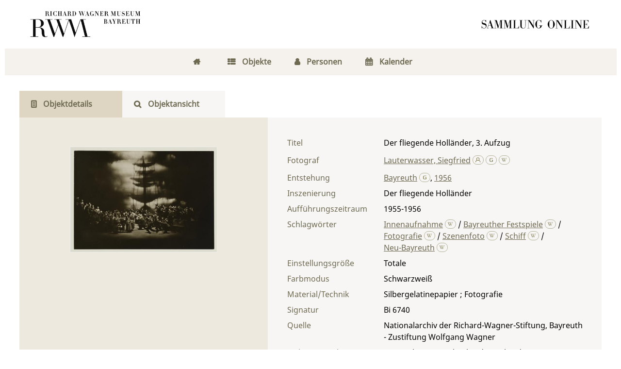

--- FILE ---
content_type: text/html;charset=utf-8
request_url: https://digital.wagnermuseum.de/zustiftung/content/titleinfo/186500
body_size: 6779
content:
<!DOCTYPE html>
<html lang="de"><head><title>Zustiftung Wolfgang Wagner / Der fliegende Holl&#228;nder, 3. Aufzug</title><meta name="twitter:image" content="http://digital.wagnermuseum.de/zustiftung/download/webcache/304/175092"/><meta name="twitter:title" content="Der fliegende Holl&#228;nder, 3. Aufzug. Bayreuth , 1956"/><meta property="og:site" content="Zustiftung Wolfgang Wagner"/><meta property="og:url" content="http://digital.wagnermuseum.de/zustiftung/186500"/><meta property="og:type" content="book"/><meta property="og:title" content="Der fliegende Holl&#228;nder, 3. Aufzug"/><meta property="book:release_date" content="1956"/><meta property="og:image" content="http://digital.wagnermuseum.de/zustiftung/download/webcache/304/175092"/><meta property="og:image:width" content="304"/><meta property="og:image:height" content="218"/><meta http-equiv="Content-Type" content="xml; charset=UTF-8"/><meta name="viewport" content="width = device-width, initial-scale = 1"/><meta name="description" content="Zustiftung Wolfgang Wagner. Der fliegende Holl&#228;nder, 3. Aufzug. Bayreuth , 1956"/><meta lang="de" content=""/><link rel="shortcut icon" href="/zustiftung/domainimage/favicon.png" type="image/x-icon"/><link rel="alternate" type="application/rss+xml" title="Zustiftung Wolfgang Wagner" href="/zustiftung/rss"/><link type="text/css" href="/css/rwm-balancer_front2.zustiftung_content.css?-1326483493684957198" rel="stylesheet"/><link type="text/css" href="/thirdparty/shariff/shariff.complete.css" rel="stylesheet"/><script src="/thirdparty/jquery-3.6.0.min.js">&#160;</script><script defer="" src="/static/scripts/main.js">&#160;</script><script defer="" src="/static/scripts/common.js">&#160;</script><script defer="" src="/thirdparty/shariff/shariff.complete.js">&#160;</script><script type="text/javascript" src="/domainresource/static/scripts/custom.js">&#160;</script> 

<script> 
$(document).ready(function() {
 $( "body.bd-guest" ).contextmenu(function(e) {
  e.preventDefault()
 })
});
</script> </head><body style="" class="bd-guest   bd-flexLayout bd-r-rwm bd-m- bd-zustiftung  bd-retro bd-content bd-portal bd-metadata bd-portal-titleinfo bd-metadata-titleinfo bd-content-titleinfo bd-content-titleinfo-186500 bd-document"><span style="display:none" id="meta"><var id="tree">&#160;<var id="timeout" value="3600" class=" sessionsys"> </var><var id="name" value="zustiftung" class=" domain"> </var><var id="relativeRootDomain" value="rwm" class=" domain"> </var><var id="pathinfo" value="/zustiftung/content/titleinfo/186500" class=" request"> </var><var id="fulldata" value="false" class=" domain"> </var><var id="search-linkDetailedsearchScope" value="domain" class=" templating"> </var><var id="class" value="content" class=" request"> </var><var id="classtype" value="portal" class=" request"> </var><var id="tab" value="titleinfo" class=" request"> </var><var id="id" value="186500" class=" request"> </var><var id="leftColToggled" value="false" class=" session"> </var><var id="facetFilterToggled" value="false" class=" session"> </var><var id="topheight" value="80" class=" session"> </var><var id="bottomheight" value="20" class=" session"> </var><var id="bodywidth" value="1000" class=" session"> </var><var id="centercolwidth" value="0" class=" session"> </var><var id="middlerowheight" value="476" class=" session"> </var><var id="numberOfThumbs" value="20" class=" session"> </var><var id="clientwidth" value="1000" class=" session"> </var><var id="fullScreen" value="false" class=" session"> </var><var id="staticWidth" value="false" class=" session"> </var><var id="rightcolwidth" value="220" class=" session"> </var><var id="leftcolwidth" value="200" class=" session"> </var><var id="zoomwidth" value="600" class=" session"> </var><var id="mode" value="w" class=" session"> </var><var id="initialized" value="true" class=" session"> </var><var id="sizes" value="128,1200,2000,0,1000,304,1504,504,800" class=" webcache"> </var><var id="availableZoomLevels" value="304,504,800,1000,1504,2000" class=" webcache"> </var><var id="availableZoomLevels" value="304,504,800,1000,1504,2000" class=" webcache"> </var><var id="js-toggleMobileNavi" value="false" class=" templating"> </var><var id="css-mobileMin" value="768px" class=" templating"> </var><var id="tei-on" value="false" class=" templating"> </var><var id="search-alertIfEmpty" value="true" class=" templating"> </var><var id="search-quicksearchScope" value="domain" class=" templating"> </var><var id="search-toggleListMinStructs" value="3" class=" templating"> </var><var id="search-highlightingColor" value="00808066" class=" templating"> </var><var id="layout-wrapperMargins" value="body" class=" templating"> </var><var id="layout-useMiddleContentDIV" value="false" class=" templating"> </var><var id="layout-navPortAboveMiddleContentDIV" value="false" class=" templating"> </var><var id="navPort-align" value="center" class=" templating"> </var><var id="navPath-pageviewStructureResize" value="js" class=" templating"> </var><var id="layout-useLayout" value="flexLayout" class=" templating"> </var><var id="listNavigation-keepToggleState" value="false" class=" templating"> </var><var id="fullscreen-mode" value="None" class=" templating"> </var></var><var id="client" value="browser">&#160;</var><var id="guest" value="true">&#160;</var><var class="layout" id="colleft" value="titleinfo,">&#160;</var><var class="layout" id="colright" value="">&#160;</var></span><div id="main" class="divmain "><div id="topParts" class="flex-s-col "><a class="screenreaders" href="#centerParts">zum Inhalt</a><header role="banner" class=""><div id="defaultTop" class="wiki  wiki-top defaultTop wiki-defaultTop defaultTop "><div id="topLogo"><a href="https://www.wagnermuseum.de/" title="Zur Startseite des Richard Wagner Museum"/></div>

<div id="topProject"> <a title="Zur Startseite" href="/"> </a> </div></div><div id="mobileTop" class="defaultTop"><div class="main"><div id="topLogo"><a href="/" title="Zur Startseite des Richard Wagner Museum">&#160;</a></div><div id="topProject"> <a title="Zur Startseite" href="/"> </a> </div><div class="topLiner"><div class="vlsControl vl-mobile-top"><div class="button top-toggler large flat noborder searchglass searchbox toggle"><span style="font-size:0">&#160;</span></div></div></div></div><div class="addbox"><div class="searchbox totoggle"><form method="get" onsubmit="return alertIfEmpty(&quot;mobileQuicksearch&quot;)" name="searchBox" class="searchform" id="mobilequickSearchform" action="/zustiftung/search/quick"><a class="textlink   " id="searchexpert" href="/zustiftung/search" title="Detailsuche"><span>Detailsuche</span></a><div id="mqs-wrap"><label class="screenreaders" for="mobileQuicksearch">Schnellsuche: </label><span class="button large edge slim flat noborder searchglass glassindic"><span style="display:none">&#160;</span></span><input type="text" id="mobileQuicksearch" name="query" class="quicksearch" onfocus="this.value=''" style="" placeholder="Suche " value="" preset="" msg="Bitte mindestens einen Suchbegriff eingeben."/></div><button type="submit" id="quicksearchSubmit" class="button large edge slim flat noborder searchglass"><span class="hidden">OK</span></button></form></div></div></div></header></div><div id="middleParts" class="flex-s-col "><div id="centerParts" class="maincol "><main role="main" class=""><img alt="" style="position:absolute;left:-9999px" id="cInfo" width="0" height="0"/><var id="isFullzoom" value="false" class="zoomfullScreen"> </var><var id="employsPageview" value="false" class="pagetabs"> </var><var id="webcacheSizes" value="128,304,504,800,1000,1200,1504,2000"> </var><var id="navLastSearchUrl" value=""> </var><nav class="navPort  primary "><ul id="navPort" class="nav-inline navPort-metadata navPort-content-titleinfo"><li class="viewCtrl  tab-home firstCtrl tab-doc tab-metadata-home" id="tab-doc-home"><a href="/"><i class="fa">&#160;</i><i class="cap tab">Home</i><i class="cap abbrTab __tabHomeAbbr">Home</i></a></li><li class="viewCtrl  tab-index evenCtrl tab-nav tab-metadata-index" id="tab-nav-index"><a href="/zustiftung/nav/index/title"><i class="fa">&#160;</i><i class="cap tab">Objekte</i><i class="cap abbrTab __tabIndexAbbr">Index</i></a></li><li class="viewCtrl  tab-list tab-name tab-metadata-list" id="tab-name-list"><a href="/zustiftung/name/list"><i class="fa">&#160;</i><i class="cap tab">Personen</i></a></li><li class="viewCtrl  tab-list lastCtrl evenCtrl tab-date tab-metadata-list" id="tab-date-list"><a href="/zustiftung/date/list"><i class="fa">&#160;</i><i class="cap tab">Kalender</i><i class="cap abbrTab __tabDateListAbbr">Kalender</i></a></li><span style="font-size:0px">&#160;</span></ul></nav><nav class="navPort  secondary "><ul id="navPort" class="nav-inline navPort-metadata navPort-content-titleinfo"><li class="viewCtrl_sel  tab-titleinfo firstCtrl tab-metadata-titleinfo" id="tab-content-titleinfo"><span><i class="fa">&#160;</i><i class="cap tab">Objektdetails</i><i class="cap abbrTab __tabTitleinfoAbbr">Titel</i></span></li><li class="viewCtrl  tab-zoom evenCtrl tab-content tab-metadata-zoom" id="tab-content-zoom"><a href="/zustiftung/content/zoom/175092"><i class="fa">&#160;</i><i class="cap tab">Objektansicht</i><i class="cap abbrTab __tabPageviewAbbr">Seite</i></a></li><span style="font-size:0px">&#160;</span></ul></nav><div id="div-titleinfo" class="datacol csslayout type_document"><div id="titleinfo" class="csslayout partLayout-float "><div id="titleInfoImage" class=""><a class="imgLink" href="/zustiftung/content/zoom/175092"><img alt="Zur Seitenansicht" border="0" src="/zustiftung/image/largethumb/175092" width="304" height="218"/></a></div><div class="titleinfoPart-right titleinfoPartLayout-float"><div id="titleInfoMetadata" class="titleInfo columns"><h1 class="mainheader " id=""><div class="headertext">Titelaufnahme</div></h1><ul class="nav"><li class="cols" id="mods_titleInfoTitleNotType"><div class="name title ">Titel</div><div class="value title "><div class="valueDiv">Der fliegende Holl&#228;nder, 3. Aufzug</div></div></li><li class="cols" id="mods_name-roleTerm_Photographer"><div class="name mods_name">Fotograf</div><div class="value mods_name"><div class="valueDiv-3  mods-name"><a id="bib.personalName" class="personalName" href="/zustiftung/search?operation=searchRetrieve&amp;query=bib.personalName%3D%22Lauterwasser%2C%20Siegfried%22%20and%20vl.domain%3Dzustiftung sortBy dc.title%2Fasc" title="Suche nach: Autor / Beteiligte = Lauterwasser, Siegfried">Lauterwasser, Siegfried</a> <a href="/name/view/193779" class="nidnLink viewId vlIcon gbv-pe" title="zur Person"><svg xmlns="http://www.w3.org/2000/svg" fill="none" viewBox="0 0 17 17" class="svgInline autor connectors " style=""><path d="M8 10.2a4.1 4.1 0 1 1 0-8.3 4.1 4.1 0 0 1 0 8.3zm0-7A2.8 2.8 0 1 0 8 9a2.8 2.8 0 0 0 0-5.7z" fill="#4E5F86"/><path fill-rule="evenodd" clip-rule="evenodd" d="M10.3 8.7a3.4 3.4 0 0 1-4.6 0A6.8 6.8 0 0 0 1.2 15h1.3a5.5 5.5 0 0 1 11 0h1.3c0-3-1.9-5.5-4.5-6.4z" fill="#4E5F86"/></svg></a> <a href="http://d-nb.info/gnd/116770988" target="_blank" class="dnbLink vlIcon" title="In der Gemeinsamen Normdatei der DNB nachschlagen"><svg xmlns="http://www.w3.org/2000/svg" viewBox="0 0 17 17" class="svgInline dnb connectors " style=""><path d="M7.4 13.3c-.4-.1-.9-.1-1.3-.3L5 12.5c-.3-.2-.5-.4-.6-.7-.2-.3-.2-.7-.2-1.1V6.6c0-.5.1-.9.3-1.2.1-.4.4-.7.7-.9L6.3 4l1.3-.3 1.3-.1c1.3 0 2.6.1 3.8.3v1.2c-1.1-.2-2.4-.4-3.8-.4-.9 0-1.6.1-2.1.4-.5.3-.8.8-.8 1.4v4.1l.2.8.7.5c.5.2 1.3.3 2.3.3l1.7-.2.2-.1V9.1H9.4v-1h3.4v4.7l-1.7.4-2.2.2-1.5-.1z" fill="none"/></svg></a> <a id="wikipediaLink" class="vlIcon" target="_blank" title="In Wikipedia suchen nach Siegfried Lauterwasser" href="https://de.wikipedia.org/wiki/Siegfried_Lauterwasser"><svg xmlns="http://www.w3.org/2000/svg" fill="none" viewBox="0 0 17 17" class="svgInline wiki connectors " style=""><path d="M15 3.4h-3v.2h.4c.3 0 .4.2.5.3.1 0 .2.3 0 .6l-2.5 6.7h-.1L8.7 7.4v-.1L10 4.6l.4-.6c.1-.3.3-.3.7-.3l.2-.1v-.3H8.6v.3H9c.3 0 .4.2.5.3l-.1.6-1 2.2-1-2c-.3-.7-.3-1 .1-1h.1c.1 0 0 0 0-.1v-.3H5.2v.3h.2c.4.2.4.2.8 1.1l.3.6 1 2 .2.8-1.4 3S4 6.1 3.4 4.4V4c0-.2 0-.3.3-.3h.5v-.3H.8v.3H1l.6.2.4.8 3.3 8c.2.5.5.6.9-.1l1.6-3.7 1.6 3.7c.2.6.5.6.9 0A1681.6 1681.6 0 0 0 13.9 4l1-.2.2-.1v-.3z" fill="#4E5F86"/></svg></a></div></div></li><li class="cols" id="mods_originInfoNotEditionElectronicEdition"><div class="name ">Entstehung</div><div class="value "><a id="bib.originPlace" class="" href="/zustiftung/search?operation=searchRetrieve&amp;query=(bib.originPlace%3D%22Bayreuth%22)%20and%20vl.domain%3Dzustiftung sortBy dc.title%2Fasc" title="Suche nach: Ort = Bayreuth">Bayreuth</a> <a href="" target="_blank" class="dnbLink vlIcon" title="In der Gemeinsamen Normdatei der DNB nachschlagen"><svg xmlns="http://www.w3.org/2000/svg" viewBox="0 0 17 17" class="svgInline dnb connectors " style=""><path d="M7.4 13.3c-.4-.1-.9-.1-1.3-.3L5 12.5c-.3-.2-.5-.4-.6-.7-.2-.3-.2-.7-.2-1.1V6.6c0-.5.1-.9.3-1.2.1-.4.4-.7.7-.9L6.3 4l1.3-.3 1.3-.1c1.3 0 2.6.1 3.8.3v1.2c-1.1-.2-2.4-.4-3.8-.4-.9 0-1.6.1-2.1.4-.5.3-.8.8-.8 1.4v4.1l.2.8.7.5c.5.2 1.3.3 2.3.3l1.7-.2.2-.1V9.1H9.4v-1h3.4v4.7l-1.7.4-2.2.2-1.5-.1z" fill="none"/></svg></a>, <a id="dc.date" class="" href="/zustiftung/search?operation=searchRetrieve&amp;query=dc.date%3D%221956%22%20and%20vl.domain%3Dzustiftung sortBy dc.title%2Fasc" title="Suche nach: Jahr = 1956">1956</a></div></li><li class="cols" id="mods_physicalDescriptionForm"><div class="name ">Material/Technik</div><div class="value ">Silbergelatinepapier ; Fotografie</div></li><li class="cols" id="mods_noteNotType_displayLabel-1"><div class="name modsNote displayLabel">Einstellungsgr&#246;&#223;e</div><div class="value modsNote displayLabel">Totale</div></li><li class="cols" id="mods_noteNotType_displayLabel-2"><div class="name modsNote displayLabel">Farbmodus</div><div class="value modsNote displayLabel">Schwarzwei&#223;</div></li><li class="cols" id="mods_noteNotType_displayLabel-3"><div class="name modsNote displayLabel">Inszenierung</div><div class="value modsNote displayLabel">Der fliegende Holl&#228;nder</div></li><li class="cols" id="mods_noteNotType_displayLabel-4"><div class="name modsNote displayLabel">Auff&#252;hrungszeitraum</div><div class="value modsNote displayLabel">1955-1956</div></li><li class="cols" id="mods_locationShelfLocator"><div class="name ">Signatur </div><div class="value ">Bi 6740</div></li><li class="cols" id="mods_locationPhysicalLocation"><div class="name ">Quelle</div><div class="value ">Nationalarchiv der Richard-Wagner-Stiftung, Bayreuth - Zustiftung Wolfgang Wagner</div></li><li class="cols" id="mods_subject"><div class="name ">Schlagw&#246;rter</div><div class="value "><span class="mods-topic"><a id="dc.subject" class="" href="/zustiftung/search?operation=searchRetrieve&amp;query=dc.subject%3D%22Innenaufnahme%22%20and%20vl.domain%3Dzustiftung sortBy dc.title%2Fasc" title="Suche nach: Schlagwort = Innenaufnahme">Innenaufnahme</a>  <a id="wikipediaLink" class="vlIcon" target="_blank" title="In Wikipedia suchen nach Innenaufnahme" href="http://de.wikipedia.org/wiki/Innenaufnahme"><svg xmlns="http://www.w3.org/2000/svg" fill="none" viewBox="0 0 17 17" class="svgInline wiki connectors " style=""><path d="M15 3.4h-3v.2h.4c.3 0 .4.2.5.3.1 0 .2.3 0 .6l-2.5 6.7h-.1L8.7 7.4v-.1L10 4.6l.4-.6c.1-.3.3-.3.7-.3l.2-.1v-.3H8.6v.3H9c.3 0 .4.2.5.3l-.1.6-1 2.2-1-2c-.3-.7-.3-1 .1-1h.1c.1 0 0 0 0-.1v-.3H5.2v.3h.2c.4.2.4.2.8 1.1l.3.6 1 2 .2.8-1.4 3S4 6.1 3.4 4.4V4c0-.2 0-.3.3-.3h.5v-.3H.8v.3H1l.6.2.4.8 3.3 8c.2.5.5.6.9-.1l1.6-3.7 1.6 3.7c.2.6.5.6.9 0A1681.6 1681.6 0 0 0 13.9 4l1-.2.2-.1v-.3z" fill="#4E5F86"/></svg></a><span class="subj-sep"> /</span></span> <span class="mods-topic"><a id="dc.subject" class="" href="/zustiftung/search?operation=searchRetrieve&amp;query=dc.subject%3D%22Bayreuther%20Festspiele%22%20and%20vl.domain%3Dzustiftung sortBy dc.title%2Fasc" title="Suche nach: Schlagwort = Bayreuther Festspiele">Bayreuther Festspiele</a>  <a id="wikipediaLink" class="vlIcon" target="_blank" title="In Wikipedia suchen nach Bayreuther Festspiele" href="http://de.wikipedia.org/wiki/Bayreuther_Festspiele"><svg xmlns="http://www.w3.org/2000/svg" fill="none" viewBox="0 0 17 17" class="svgInline wiki connectors " style=""><path d="M15 3.4h-3v.2h.4c.3 0 .4.2.5.3.1 0 .2.3 0 .6l-2.5 6.7h-.1L8.7 7.4v-.1L10 4.6l.4-.6c.1-.3.3-.3.7-.3l.2-.1v-.3H8.6v.3H9c.3 0 .4.2.5.3l-.1.6-1 2.2-1-2c-.3-.7-.3-1 .1-1h.1c.1 0 0 0 0-.1v-.3H5.2v.3h.2c.4.2.4.2.8 1.1l.3.6 1 2 .2.8-1.4 3S4 6.1 3.4 4.4V4c0-.2 0-.3.3-.3h.5v-.3H.8v.3H1l.6.2.4.8 3.3 8c.2.5.5.6.9-.1l1.6-3.7 1.6 3.7c.2.6.5.6.9 0A1681.6 1681.6 0 0 0 13.9 4l1-.2.2-.1v-.3z" fill="#4E5F86"/></svg></a><span class="subj-sep"> /</span></span> <span class="mods-topic"><a id="dc.subject" class="" href="/zustiftung/search?operation=searchRetrieve&amp;query=dc.subject%3D%22Fotografie%22%20and%20vl.domain%3Dzustiftung sortBy dc.title%2Fasc" title="Suche nach: Schlagwort = Fotografie">Fotografie</a>  <a id="wikipediaLink" class="vlIcon" target="_blank" title="In Wikipedia suchen nach Fotografie" href="http://de.wikipedia.org/wiki/Fotografie"><svg xmlns="http://www.w3.org/2000/svg" fill="none" viewBox="0 0 17 17" class="svgInline wiki connectors " style=""><path d="M15 3.4h-3v.2h.4c.3 0 .4.2.5.3.1 0 .2.3 0 .6l-2.5 6.7h-.1L8.7 7.4v-.1L10 4.6l.4-.6c.1-.3.3-.3.7-.3l.2-.1v-.3H8.6v.3H9c.3 0 .4.2.5.3l-.1.6-1 2.2-1-2c-.3-.7-.3-1 .1-1h.1c.1 0 0 0 0-.1v-.3H5.2v.3h.2c.4.2.4.2.8 1.1l.3.6 1 2 .2.8-1.4 3S4 6.1 3.4 4.4V4c0-.2 0-.3.3-.3h.5v-.3H.8v.3H1l.6.2.4.8 3.3 8c.2.5.5.6.9-.1l1.6-3.7 1.6 3.7c.2.6.5.6.9 0A1681.6 1681.6 0 0 0 13.9 4l1-.2.2-.1v-.3z" fill="#4E5F86"/></svg></a><span class="subj-sep"> /</span></span> <span class="mods-topic"><a id="dc.subject" class="" href="/zustiftung/search?operation=searchRetrieve&amp;query=dc.subject%3D%22Szenenfoto%22%20and%20vl.domain%3Dzustiftung sortBy dc.title%2Fasc" title="Suche nach: Schlagwort = Szenenfoto">Szenenfoto</a>  <a id="wikipediaLink" class="vlIcon" target="_blank" title="In Wikipedia suchen nach Szenenfoto" href="http://de.wikipedia.org/wiki/Szenenfoto"><svg xmlns="http://www.w3.org/2000/svg" fill="none" viewBox="0 0 17 17" class="svgInline wiki connectors " style=""><path d="M15 3.4h-3v.2h.4c.3 0 .4.2.5.3.1 0 .2.3 0 .6l-2.5 6.7h-.1L8.7 7.4v-.1L10 4.6l.4-.6c.1-.3.3-.3.7-.3l.2-.1v-.3H8.6v.3H9c.3 0 .4.2.5.3l-.1.6-1 2.2-1-2c-.3-.7-.3-1 .1-1h.1c.1 0 0 0 0-.1v-.3H5.2v.3h.2c.4.2.4.2.8 1.1l.3.6 1 2 .2.8-1.4 3S4 6.1 3.4 4.4V4c0-.2 0-.3.3-.3h.5v-.3H.8v.3H1l.6.2.4.8 3.3 8c.2.5.5.6.9-.1l1.6-3.7 1.6 3.7c.2.6.5.6.9 0A1681.6 1681.6 0 0 0 13.9 4l1-.2.2-.1v-.3z" fill="#4E5F86"/></svg></a><span class="subj-sep"> /</span></span> <span class="mods-topic"><a id="dc.subject" class="" href="/zustiftung/search?operation=searchRetrieve&amp;query=dc.subject%3D%22Schiff%22%20and%20vl.domain%3Dzustiftung sortBy dc.title%2Fasc" title="Suche nach: Schlagwort = Schiff">Schiff</a>  <a id="wikipediaLink" class="vlIcon" target="_blank" title="In Wikipedia suchen nach Schiff" href="http://de.wikipedia.org/wiki/Schiff"><svg xmlns="http://www.w3.org/2000/svg" fill="none" viewBox="0 0 17 17" class="svgInline wiki connectors " style=""><path d="M15 3.4h-3v.2h.4c.3 0 .4.2.5.3.1 0 .2.3 0 .6l-2.5 6.7h-.1L8.7 7.4v-.1L10 4.6l.4-.6c.1-.3.3-.3.7-.3l.2-.1v-.3H8.6v.3H9c.3 0 .4.2.5.3l-.1.6-1 2.2-1-2c-.3-.7-.3-1 .1-1h.1c.1 0 0 0 0-.1v-.3H5.2v.3h.2c.4.2.4.2.8 1.1l.3.6 1 2 .2.8-1.4 3S4 6.1 3.4 4.4V4c0-.2 0-.3.3-.3h.5v-.3H.8v.3H1l.6.2.4.8 3.3 8c.2.5.5.6.9-.1l1.6-3.7 1.6 3.7c.2.6.5.6.9 0A1681.6 1681.6 0 0 0 13.9 4l1-.2.2-.1v-.3z" fill="#4E5F86"/></svg></a><span class="subj-sep"> /</span></span> <span class="mods-topic"><a id="dc.subject" class="" href="/zustiftung/search?operation=searchRetrieve&amp;query=dc.subject%3D%22Neu-Bayreuth%22%20and%20vl.domain%3Dzustiftung sortBy dc.title%2Fasc" title="Suche nach: Schlagwort = Neu-Bayreuth">Neu-Bayreuth</a>  <a id="wikipediaLink" class="vlIcon" target="_blank" title="In Wikipedia suchen nach Neu-Bayreuth" href="http://de.wikipedia.org/wiki/Neu-Bayreuth"><svg xmlns="http://www.w3.org/2000/svg" fill="none" viewBox="0 0 17 17" class="svgInline wiki connectors " style=""><path d="M15 3.4h-3v.2h.4c.3 0 .4.2.5.3.1 0 .2.3 0 .6l-2.5 6.7h-.1L8.7 7.4v-.1L10 4.6l.4-.6c.1-.3.3-.3.7-.3l.2-.1v-.3H8.6v.3H9c.3 0 .4.2.5.3l-.1.6-1 2.2-1-2c-.3-.7-.3-1 .1-1h.1c.1 0 0 0 0-.1v-.3H5.2v.3h.2c.4.2.4.2.8 1.1l.3.6 1 2 .2.8-1.4 3S4 6.1 3.4 4.4V4c0-.2 0-.3.3-.3h.5v-.3H.8v.3H1l.6.2.4.8 3.3 8c.2.5.5.6.9-.1l1.6-3.7 1.6 3.7c.2.6.5.6.9 0A1681.6 1681.6 0 0 0 13.9 4l1-.2.2-.1v-.3z" fill="#4E5F86"/></svg></a></span> </div></li><li class="cols" id="mods_originInfoEditionElectronicEdition"><div class="name ">Online-Ausgabe</div><div class="value "><div class="valueDiv-3  mods-originInfo">Bayreuth : Nationalarchiv der Richard-Wagner-Stiftung, 2023</div></div></li><li class="cols" id="mods_IdentifierUrn"><div class="name ">URN</div><div class="value "><span>urn:nbn:de:0305-123214&#160;</span><a class="vlIcon" href="/zustiftung/wiki/identifier/urnresolving?urn=urn:nbn:de:0305-123214"><svg xmlns="http://www.w3.org/2000/svg" fill="none" viewBox="0 0 17 17" class="svgInline info connectors " style=""><path d="M9.2 13.1l.8.2v.5H6v-.5l.8-.2V6.9L6 6.7V6h3.2v7zM6.7 3.4c0-.3.2-.6.4-.9.2-.2.5-.3.9-.3.3 0 .6 0 .9.3.2.3.4.6.4 1A1.3 1.3 0 0 1 8 4.6c-.4 0-.7-.1-.9-.4-.2-.2-.4-.5-.4-.9z" fill="#4E5F86"/></svg></a></div></li></ul></div></div></div><div class="titleinfoPart-right titleinfoPartLayout-float"><div class="titleInfo titleAdd columns " id="titleInfoClassification"><div class="subheader" role="heading">Klassifikation</div><ul class="nav"><li><div class="titleInfoClassification"><div class="classificationLinks ancestorStructureAxis zustiftung"><nav role="navigation"><a class="item pos1 firstItem zustiftung" href="/zustiftung/topic/view/193493">Bildmaterial und Pl&#228;ne</a> <span class="breadcrumbNext pos1"> &#8594; </span><a class="item pos2 zustiftung" href="/zustiftung/topic/view/193494">Der fliegende Holl&#228;nder</a> <span class="breadcrumbNext pos2"> &#8594; </span><a class="item pos3 zustiftung" href="/zustiftung/topic/view/193495">Der fliegende Holl&#228;nder 1955-1956</a> </nav></div></div></li></ul></div><div class="titleInfo titleAdd columns " id="displayLicenseInfo"><div class="subheader" role="heading">Nutzungsbedingungen</div><ul class="nav"><li class="cols"><div class="name ">Lizenz</div><div id="" class="value "><a href="https://creativecommons.org/licenses/by-nc-nd/4.0/deed.de" target="_blank" rel="license" class="external">CC-BY-NC-ND-Lizenz (4.0)</a></div></li><li class="cols"><div class="name sourceDescription">Quellenangabe</div><div id="" class="value sourceDescription">Der fliegende Holl&#228;nder, 3. Aufzug. Bayreuth , 1956. <span class="signature">Bi 6740</span> <a href="https://nbn-resolving.org/urn:nbn:de:0305-123214">https://nbn-resolving.org/urn:nbn:de:0305-123214</a> / CC-BY-NC-ND-Lizenz (4.0)</div></li></ul></div><div class="titleInfo titleAdd columns " id="titleinfo-wikipart"><div class="subheader" role="heading">Weiteres</div><ul class="nav"><li><h3>Bildanfragen</h3>
<p>Sie m&#246;chten Bilder in hoher Aufl&#246;sung bestellen? Dann gehen Sie bitte auf die Seite 
<a href="https://www.wagnermuseum.de/nationalarchiv/archivbenutzung/">Archivbenutzung</a> auf unserer Website. Dort finden Sie die Ansprechpersonen, das Bestellformular und weitere Informationen. F&#252;r die Bereitstellung von Digitalisaten k&#246;nnen Kosten entstehen, &#252;ber die wir Sie gerne vorab informieren.</p>
<h3>Kommentar</h3>
<p>Ist Ihnen etwas zum Objekt aufgefallen? Haben Sie Nachfragen, weiterf&#252;hrende Informationen, die Sie mit uns und anderen teilen m&#246;chten, oder haben Sie eine Ungenauigkeit entdeckt? Dann schicken Sie uns gerne eine <a href="mailto:tanja.dobrick@stadt.bayreuth.de"> Mail</a>. Wir freuen uns &#252;ber Ihre Nachricht.</p></li></ul></div><div class="titleInfo titleAdd columns " id="titleInfoLinkActions"><div class="subheader" role="heading">Links</div><ul class="nav"><li class="cols"><div class="name titleinfoLinkAction">Social Media</div><div id="socialnetworking" class="value titleinfoLinkAction"><script>
$('#socialnetworking')
.hover(
function() {
$('#socialnetworks').show()
},
function() {
$('#socialnetworks').hide()
}
)
.click(function() {
$('#socialnetworks').toggle()
})			
</script><div id="socialnetworks" class=""><div class="shariff" data-orientation="vertical" data-url="https://digital.wagnermuseum.de/zustiftung/content/titleinfo/186500" data-media-url="" data-services="[&quot;twitter,&quot;pinterest,&quot;facebook,&quot;mail]" data-mail-url="mailto:" data-mail-body="Ich empfehle dir diesen Link: {url}">&#160;</div></div><a style="text-decoration:none" class="vl-btn icon-share"><span>Share</span></a></div></li></ul></div></div></div></main></div></div><div id="bottomParts" class="flex-s-col "><footer role="contentinfo" class=""><div id="custom-footer" class="wiki wiki-bottom custom-footer wiki-custom-footer customFooter "><div class="darkpane">
<div>    
    <div>
        <h4>Museum (Besuchsanschrift)</h4>
        <div>Richard Wagner Museum</div>
        <div>
            
          <span>Richard-Wagner-Str. 48</span>
        </div>
        <div> 95444 Bayreuth</div>
        <div>
            <i class="fa icon-phone"> </i>
            <span>+ 49 921- 75728-16 </span>
        </div>
        <i class="fa icon-mail-alt"> </i>
      <a href="mailto:kasse@wagnermuseum.de">kasse@wagnermuseum.de</a>
        <h4>&#214;ffnungszeiten Museum</h4>
        <strong>September bis Juni</strong>
        <br/>
        <strong>Dienstag bis Sonntag</strong>
        <div> 10.00 bis 17.00 Uhr</div>
        <br/>
        <strong>Juli und August</strong>
        <br/>
        <strong>Montag bis Sonntag</strong>
        <div> 10.00 bis 18.00 Uhr</div>

    </div>
  <div>
    <h4>Newsletter-Anmeldung</h4>
    <div>
      <div>Immer auf dem Laufenden: Informationen zu aktuellen Ausstellungen, kommenden Veranstaltungen und Blicke hinter die Kulissen finden Sie im E-Mail-Newsletter des Richard Wagner Museums.
           </div>
      <br/>

   <a class="news" href="https://www.wagnermuseum.de/museum/newsletter/">
     <i class="fas fa-arrow-right"> </i>
     <span>NEWSLETTER ABONNIEREN</span></a>
    </div>
  </div>
    <div>
        <h4>Verwaltung und Nationalarchiv (Postanschrift)</h4>
        <div>Richard Wagner Museum mit
Nationalarchiv der Richard-Wagner-Stiftung</div>
        <div>
            
            <span>Wahnfriedstra&#223;e 2</span>
        </div>
        <div>95444 Bayreuth</div>
        <div>
            <i class="fa icon-phone"> </i>
            <span>+ 49 921- 757 - 28 - 0</span>
        </div>
        <div>
            <i class="fa icon-mail-alt"> </i>
            <a href="mailto:info@wagnermuseum.de">info@wagnermuseum.de</a>
        </div>
      <h4>&#214;ffnungszeiten Nationalarchiv</h4>
      <div><strong>Montag bis Freitag</strong>
          <div>8.30 bis 12.30 Uhr</div>
          <strong>Montag bis Donnerstag</strong>
          <div>14.00 bis 16.30 Uhr</div>
      </div>
  </div>
</div>
</div>

<div class="whitepane">
  <div>
    <div style="text-align: left">&#169; Richard Wagner Museum Bayreuth</div>
    <div style="text-align: right">
        <a href="http://www.wagnermuseum.de/mehr/datenschutz/">Datenschutz</a>
        <a href="http://www.wagnermuseum.de/mehr/impressum/">Impressum</a>
        <a href="http://www.wagnermuseum.de/info/kontakt/">Kontakt und Anfahrt</a>
    </div>
  </div>
</div></div><a href="#top" id="scrollTop" class="vls-button">&#160;</a><div class="footerContent" id="footerContent"><span class="f-links-vls"><a id="footerLinkVLS" target="_blank" href="http://www.semantics.de/produkte/visual_library/">Visual Library Server 2026</a></span></div></footer></div></div></body></html>